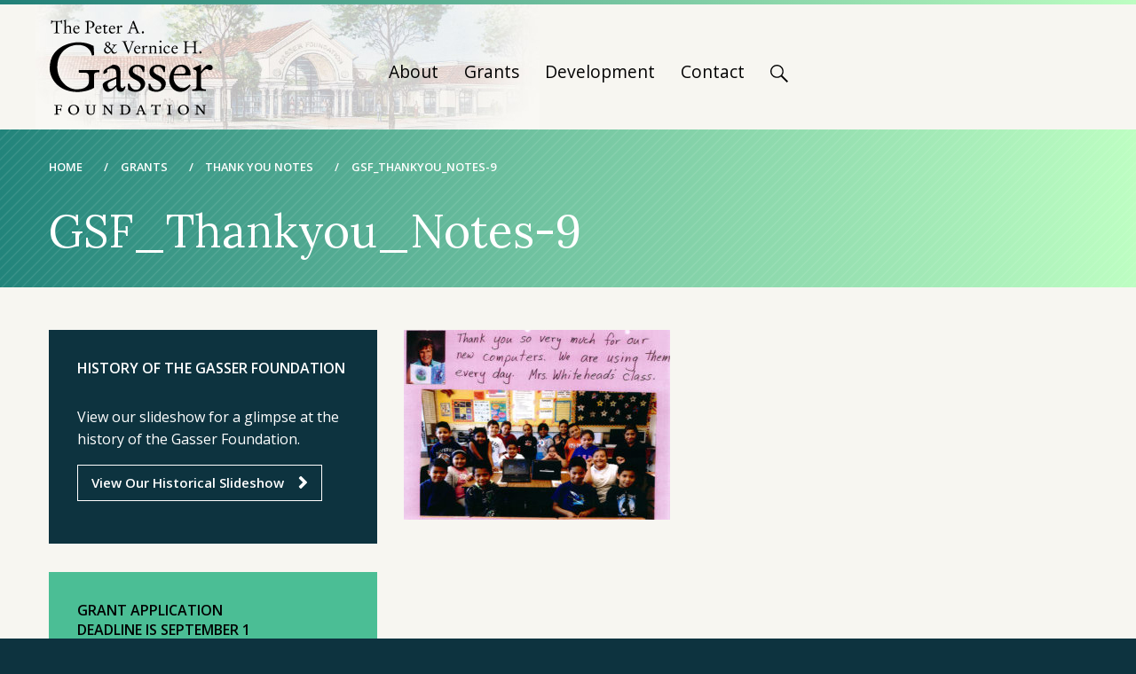

--- FILE ---
content_type: text/html; charset=UTF-8
request_url: https://gasserfoundation.org/grants/thank-you-notes/gsf_thankyou_notes-9-2/
body_size: 5370
content:

<!doctype html>
<html class="no-js" lang="en-US" >
	<head>
		<meta charset="utf-8" />
		<meta name="viewport" content="width=device-width, initial-scale=1.0" />
		<meta name='robots' content='index, follow, max-image-preview:large, max-snippet:-1, max-video-preview:-1' />

	<!-- This site is optimized with the Yoast SEO plugin v19.13 - https://yoast.com/wordpress/plugins/seo/ -->
	<title>GSF_Thankyou_Notes-9 - Peter A. and Vernice H. Gasser Foundation</title>
	<link rel="canonical" href="https://gasserfoundation.org/grants/thank-you-notes/gsf_thankyou_notes-9-2/" />
	<meta property="og:locale" content="en_US" />
	<meta property="og:type" content="article" />
	<meta property="og:title" content="GSF_Thankyou_Notes-9 - Peter A. and Vernice H. Gasser Foundation" />
	<meta property="og:url" content="https://gasserfoundation.org/grants/thank-you-notes/gsf_thankyou_notes-9-2/" />
	<meta property="og:site_name" content="Peter A. and Vernice H. Gasser Foundation" />
	<meta property="og:image" content="https://gasserfoundation.org/grants/thank-you-notes/gsf_thankyou_notes-9-2" />
	<meta property="og:image:width" content="1120" />
	<meta property="og:image:height" content="800" />
	<meta property="og:image:type" content="image/jpeg" />
	<meta name="twitter:card" content="summary_large_image" />
	<script type="application/ld+json" class="yoast-schema-graph">{"@context":"https://schema.org","@graph":[{"@type":"WebPage","@id":"https://gasserfoundation.org/grants/thank-you-notes/gsf_thankyou_notes-9-2/","url":"https://gasserfoundation.org/grants/thank-you-notes/gsf_thankyou_notes-9-2/","name":"GSF_Thankyou_Notes-9 - Peter A. and Vernice H. Gasser Foundation","isPartOf":{"@id":"https://gasserfoundation.org/#website"},"primaryImageOfPage":{"@id":"https://gasserfoundation.org/grants/thank-you-notes/gsf_thankyou_notes-9-2/#primaryimage"},"image":{"@id":"https://gasserfoundation.org/grants/thank-you-notes/gsf_thankyou_notes-9-2/#primaryimage"},"thumbnailUrl":"https://gasserfoundation.org/wp-content/uploads/2017/02/GSF_Thankyou_Notes-9-1.jpg","datePublished":"2017-02-23T22:48:34+00:00","dateModified":"2017-02-23T22:48:34+00:00","breadcrumb":{"@id":"https://gasserfoundation.org/grants/thank-you-notes/gsf_thankyou_notes-9-2/#breadcrumb"},"inLanguage":"en-US","potentialAction":[{"@type":"ReadAction","target":["https://gasserfoundation.org/grants/thank-you-notes/gsf_thankyou_notes-9-2/"]}]},{"@type":"ImageObject","inLanguage":"en-US","@id":"https://gasserfoundation.org/grants/thank-you-notes/gsf_thankyou_notes-9-2/#primaryimage","url":"https://gasserfoundation.org/wp-content/uploads/2017/02/GSF_Thankyou_Notes-9-1.jpg","contentUrl":"https://gasserfoundation.org/wp-content/uploads/2017/02/GSF_Thankyou_Notes-9-1.jpg","width":1120,"height":800},{"@type":"BreadcrumbList","@id":"https://gasserfoundation.org/grants/thank-you-notes/gsf_thankyou_notes-9-2/#breadcrumb","itemListElement":[{"@type":"ListItem","position":1,"name":"Home","item":"https://gasserfoundation.org/"},{"@type":"ListItem","position":2,"name":"Grants","item":"https://gasserfoundation.org/grants/"},{"@type":"ListItem","position":3,"name":"Thank You Notes","item":"https://gasserfoundation.org/grants/thank-you-notes/"},{"@type":"ListItem","position":4,"name":"GSF_Thankyou_Notes-9"}]},{"@type":"WebSite","@id":"https://gasserfoundation.org/#website","url":"https://gasserfoundation.org/","name":"Peter A. and Vernice H. Gasser Foundation","description":"","potentialAction":[{"@type":"SearchAction","target":{"@type":"EntryPoint","urlTemplate":"https://gasserfoundation.org/?s={search_term_string}"},"query-input":"required name=search_term_string"}],"inLanguage":"en-US"}]}</script>
	<!-- / Yoast SEO plugin. -->


<link rel='dns-prefetch' href='//ajax.googleapis.com' />
<link rel='dns-prefetch' href='//s.w.org' />
<link rel='stylesheet' id='wp-block-library-css'  href='https://gasserfoundation.org/wp-includes/css/dist/block-library/style.min.css?ver=5.9.12' type='text/css' media='all' />
<style id='global-styles-inline-css' type='text/css'>
body{--wp--preset--color--black: #000000;--wp--preset--color--cyan-bluish-gray: #abb8c3;--wp--preset--color--white: #ffffff;--wp--preset--color--pale-pink: #f78da7;--wp--preset--color--vivid-red: #cf2e2e;--wp--preset--color--luminous-vivid-orange: #ff6900;--wp--preset--color--luminous-vivid-amber: #fcb900;--wp--preset--color--light-green-cyan: #7bdcb5;--wp--preset--color--vivid-green-cyan: #00d084;--wp--preset--color--pale-cyan-blue: #8ed1fc;--wp--preset--color--vivid-cyan-blue: #0693e3;--wp--preset--color--vivid-purple: #9b51e0;--wp--preset--gradient--vivid-cyan-blue-to-vivid-purple: linear-gradient(135deg,rgba(6,147,227,1) 0%,rgb(155,81,224) 100%);--wp--preset--gradient--light-green-cyan-to-vivid-green-cyan: linear-gradient(135deg,rgb(122,220,180) 0%,rgb(0,208,130) 100%);--wp--preset--gradient--luminous-vivid-amber-to-luminous-vivid-orange: linear-gradient(135deg,rgba(252,185,0,1) 0%,rgba(255,105,0,1) 100%);--wp--preset--gradient--luminous-vivid-orange-to-vivid-red: linear-gradient(135deg,rgba(255,105,0,1) 0%,rgb(207,46,46) 100%);--wp--preset--gradient--very-light-gray-to-cyan-bluish-gray: linear-gradient(135deg,rgb(238,238,238) 0%,rgb(169,184,195) 100%);--wp--preset--gradient--cool-to-warm-spectrum: linear-gradient(135deg,rgb(74,234,220) 0%,rgb(151,120,209) 20%,rgb(207,42,186) 40%,rgb(238,44,130) 60%,rgb(251,105,98) 80%,rgb(254,248,76) 100%);--wp--preset--gradient--blush-light-purple: linear-gradient(135deg,rgb(255,206,236) 0%,rgb(152,150,240) 100%);--wp--preset--gradient--blush-bordeaux: linear-gradient(135deg,rgb(254,205,165) 0%,rgb(254,45,45) 50%,rgb(107,0,62) 100%);--wp--preset--gradient--luminous-dusk: linear-gradient(135deg,rgb(255,203,112) 0%,rgb(199,81,192) 50%,rgb(65,88,208) 100%);--wp--preset--gradient--pale-ocean: linear-gradient(135deg,rgb(255,245,203) 0%,rgb(182,227,212) 50%,rgb(51,167,181) 100%);--wp--preset--gradient--electric-grass: linear-gradient(135deg,rgb(202,248,128) 0%,rgb(113,206,126) 100%);--wp--preset--gradient--midnight: linear-gradient(135deg,rgb(2,3,129) 0%,rgb(40,116,252) 100%);--wp--preset--duotone--dark-grayscale: url('#wp-duotone-dark-grayscale');--wp--preset--duotone--grayscale: url('#wp-duotone-grayscale');--wp--preset--duotone--purple-yellow: url('#wp-duotone-purple-yellow');--wp--preset--duotone--blue-red: url('#wp-duotone-blue-red');--wp--preset--duotone--midnight: url('#wp-duotone-midnight');--wp--preset--duotone--magenta-yellow: url('#wp-duotone-magenta-yellow');--wp--preset--duotone--purple-green: url('#wp-duotone-purple-green');--wp--preset--duotone--blue-orange: url('#wp-duotone-blue-orange');--wp--preset--font-size--small: 13px;--wp--preset--font-size--medium: 20px;--wp--preset--font-size--large: 36px;--wp--preset--font-size--x-large: 42px;}.has-black-color{color: var(--wp--preset--color--black) !important;}.has-cyan-bluish-gray-color{color: var(--wp--preset--color--cyan-bluish-gray) !important;}.has-white-color{color: var(--wp--preset--color--white) !important;}.has-pale-pink-color{color: var(--wp--preset--color--pale-pink) !important;}.has-vivid-red-color{color: var(--wp--preset--color--vivid-red) !important;}.has-luminous-vivid-orange-color{color: var(--wp--preset--color--luminous-vivid-orange) !important;}.has-luminous-vivid-amber-color{color: var(--wp--preset--color--luminous-vivid-amber) !important;}.has-light-green-cyan-color{color: var(--wp--preset--color--light-green-cyan) !important;}.has-vivid-green-cyan-color{color: var(--wp--preset--color--vivid-green-cyan) !important;}.has-pale-cyan-blue-color{color: var(--wp--preset--color--pale-cyan-blue) !important;}.has-vivid-cyan-blue-color{color: var(--wp--preset--color--vivid-cyan-blue) !important;}.has-vivid-purple-color{color: var(--wp--preset--color--vivid-purple) !important;}.has-black-background-color{background-color: var(--wp--preset--color--black) !important;}.has-cyan-bluish-gray-background-color{background-color: var(--wp--preset--color--cyan-bluish-gray) !important;}.has-white-background-color{background-color: var(--wp--preset--color--white) !important;}.has-pale-pink-background-color{background-color: var(--wp--preset--color--pale-pink) !important;}.has-vivid-red-background-color{background-color: var(--wp--preset--color--vivid-red) !important;}.has-luminous-vivid-orange-background-color{background-color: var(--wp--preset--color--luminous-vivid-orange) !important;}.has-luminous-vivid-amber-background-color{background-color: var(--wp--preset--color--luminous-vivid-amber) !important;}.has-light-green-cyan-background-color{background-color: var(--wp--preset--color--light-green-cyan) !important;}.has-vivid-green-cyan-background-color{background-color: var(--wp--preset--color--vivid-green-cyan) !important;}.has-pale-cyan-blue-background-color{background-color: var(--wp--preset--color--pale-cyan-blue) !important;}.has-vivid-cyan-blue-background-color{background-color: var(--wp--preset--color--vivid-cyan-blue) !important;}.has-vivid-purple-background-color{background-color: var(--wp--preset--color--vivid-purple) !important;}.has-black-border-color{border-color: var(--wp--preset--color--black) !important;}.has-cyan-bluish-gray-border-color{border-color: var(--wp--preset--color--cyan-bluish-gray) !important;}.has-white-border-color{border-color: var(--wp--preset--color--white) !important;}.has-pale-pink-border-color{border-color: var(--wp--preset--color--pale-pink) !important;}.has-vivid-red-border-color{border-color: var(--wp--preset--color--vivid-red) !important;}.has-luminous-vivid-orange-border-color{border-color: var(--wp--preset--color--luminous-vivid-orange) !important;}.has-luminous-vivid-amber-border-color{border-color: var(--wp--preset--color--luminous-vivid-amber) !important;}.has-light-green-cyan-border-color{border-color: var(--wp--preset--color--light-green-cyan) !important;}.has-vivid-green-cyan-border-color{border-color: var(--wp--preset--color--vivid-green-cyan) !important;}.has-pale-cyan-blue-border-color{border-color: var(--wp--preset--color--pale-cyan-blue) !important;}.has-vivid-cyan-blue-border-color{border-color: var(--wp--preset--color--vivid-cyan-blue) !important;}.has-vivid-purple-border-color{border-color: var(--wp--preset--color--vivid-purple) !important;}.has-vivid-cyan-blue-to-vivid-purple-gradient-background{background: var(--wp--preset--gradient--vivid-cyan-blue-to-vivid-purple) !important;}.has-light-green-cyan-to-vivid-green-cyan-gradient-background{background: var(--wp--preset--gradient--light-green-cyan-to-vivid-green-cyan) !important;}.has-luminous-vivid-amber-to-luminous-vivid-orange-gradient-background{background: var(--wp--preset--gradient--luminous-vivid-amber-to-luminous-vivid-orange) !important;}.has-luminous-vivid-orange-to-vivid-red-gradient-background{background: var(--wp--preset--gradient--luminous-vivid-orange-to-vivid-red) !important;}.has-very-light-gray-to-cyan-bluish-gray-gradient-background{background: var(--wp--preset--gradient--very-light-gray-to-cyan-bluish-gray) !important;}.has-cool-to-warm-spectrum-gradient-background{background: var(--wp--preset--gradient--cool-to-warm-spectrum) !important;}.has-blush-light-purple-gradient-background{background: var(--wp--preset--gradient--blush-light-purple) !important;}.has-blush-bordeaux-gradient-background{background: var(--wp--preset--gradient--blush-bordeaux) !important;}.has-luminous-dusk-gradient-background{background: var(--wp--preset--gradient--luminous-dusk) !important;}.has-pale-ocean-gradient-background{background: var(--wp--preset--gradient--pale-ocean) !important;}.has-electric-grass-gradient-background{background: var(--wp--preset--gradient--electric-grass) !important;}.has-midnight-gradient-background{background: var(--wp--preset--gradient--midnight) !important;}.has-small-font-size{font-size: var(--wp--preset--font-size--small) !important;}.has-medium-font-size{font-size: var(--wp--preset--font-size--medium) !important;}.has-large-font-size{font-size: var(--wp--preset--font-size--large) !important;}.has-x-large-font-size{font-size: var(--wp--preset--font-size--x-large) !important;}
</style>
<link rel='stylesheet' id='contact-form-7-css'  href='https://gasserfoundation.org/wp-content/plugins/contact-form-7/includes/css/styles.css?ver=5.6.4' type='text/css' media='all' />
<style id='contact-form-7-inline-css' type='text/css'>
.wpcf7 .wpcf7-recaptcha iframe {margin-bottom: 0;}.wpcf7 .wpcf7-recaptcha[data-align="center"] > div {margin: 0 auto;}.wpcf7 .wpcf7-recaptcha[data-align="right"] > div {margin: 0 0 0 auto;}
</style>
<link rel='stylesheet' id='wpcf7-redirect-script-frontend-css'  href='https://gasserfoundation.org/wp-content/plugins/wpcf7-redirect/build/assets/frontend-script.css?ver=2c532d7e2be36f6af233' type='text/css' media='all' />
<link rel='stylesheet' id='main-stylesheet-css'  href='https://gasserfoundation.org/wp-content/themes/gasserfoundation/assets/stylesheets/foundation.css?ver=2.3.0' type='text/css' media='all' />
<link rel='stylesheet' id='ecae-frontend-css'  href='https://gasserfoundation.org/wp-content/plugins/easy-custom-auto-excerpt/assets/style-frontend.css?ver=2.5.0' type='text/css' media='all' />
<link rel='stylesheet' id='ecae-buttonskin-none-css'  href='https://gasserfoundation.org/wp-content/plugins/easy-custom-auto-excerpt/buttons/ecae-buttonskin-none.css?ver=2.5.0' type='text/css' media='all' />
<script type='text/javascript' src='//ajax.googleapis.com/ajax/libs/jquery/2.1.0/jquery.min.js?ver=2.1.0' id='jquery-js'></script>
<link rel="https://api.w.org/" href="https://gasserfoundation.org/wp-json/" /><link rel="alternate" type="application/json" href="https://gasserfoundation.org/wp-json/wp/v2/media/495" /><link rel="alternate" type="application/json+oembed" href="https://gasserfoundation.org/wp-json/oembed/1.0/embed?url=https%3A%2F%2Fgasserfoundation.org%2Fgrants%2Fthank-you-notes%2Fgsf_thankyou_notes-9-2%2F" />
<link rel="alternate" type="text/xml+oembed" href="https://gasserfoundation.org/wp-json/oembed/1.0/embed?url=https%3A%2F%2Fgasserfoundation.org%2Fgrants%2Fthank-you-notes%2Fgsf_thankyou_notes-9-2%2F&#038;format=xml" />
<script type="text/javascript">
(function(url){
	if(/(?:Chrome\/26\.0\.1410\.63 Safari\/537\.31|WordfenceTestMonBot)/.test(navigator.userAgent)){ return; }
	var addEvent = function(evt, handler) {
		if (window.addEventListener) {
			document.addEventListener(evt, handler, false);
		} else if (window.attachEvent) {
			document.attachEvent('on' + evt, handler);
		}
	};
	var removeEvent = function(evt, handler) {
		if (window.removeEventListener) {
			document.removeEventListener(evt, handler, false);
		} else if (window.detachEvent) {
			document.detachEvent('on' + evt, handler);
		}
	};
	var evts = 'contextmenu dblclick drag dragend dragenter dragleave dragover dragstart drop keydown keypress keyup mousedown mousemove mouseout mouseover mouseup mousewheel scroll'.split(' ');
	var logHuman = function() {
		if (window.wfLogHumanRan) { return; }
		window.wfLogHumanRan = true;
		var wfscr = document.createElement('script');
		wfscr.type = 'text/javascript';
		wfscr.async = true;
		wfscr.src = url + '&r=' + Math.random();
		(document.getElementsByTagName('head')[0]||document.getElementsByTagName('body')[0]).appendChild(wfscr);
		for (var i = 0; i < evts.length; i++) {
			removeEvent(evts[i], logHuman);
		}
	};
	for (var i = 0; i < evts.length; i++) {
		addEvent(evts[i], logHuman);
	}
})('//gasserfoundation.org/?wordfence_lh=1&hid=AF334E973E9D0ADAA218D8B86F8B0BF8');
</script>		<style type="text/css" id="wp-custom-css">
			.wpcf7awc-msg{
	display: none;
}		</style>
				<link href='https://fonts.googleapis.com/css?family=Open+Sans:400,600,700' rel='stylesheet' type='text/css'>
		<link href='https://fonts.googleapis.com/css?family=Lora:400,700' rel='stylesheet' type='text/css'>
		<script src="https://gasserfoundation.org/wp-content/themes/gasserfoundation/assets/javascript/jquery.bxslider.min.js"></script>
		<link href="https://gasserfoundation.org/wp-content/themes/gasserfoundation/assets/stylesheets/jquery.bxslider.css" rel="stylesheet" />
<link href="https://gasserfoundation.org/wp-content/themes/gasserfoundation/style.css" rel="stylesheet" />
	</head>
	<body data-rsssl=1 class="attachment attachment-template-default attachmentid-495 attachment-jpeg offcanvas">

	  <div class="gradient-border header"></div>
		<div id="site-header-bg">
			<header id="site-header" class="clearfix" role="banner">
				<div id="site-logo" class="column small-4 small-centered large-2 large-uncentered">
					<a href="/" rel="home">
						<img src="https://gasserfoundation.org/wp-content/themes/gasserfoundation/assets/images/gasser-foundation-logo.svg" /></a>
				</div>
				<div class="title-bar column small-6 small-centered" data-responsive-toggle="primary-nav" data-hide-for="large">
				  <div class="title-bar-title" data-toggle>
				  	<button class="menu-icon" type="button"></button>
				  	Menu
				  </div>
				</div>
				<nav id="primary-nav" class="column large-8" role="navigation">
<ul id="menu-main-menu" class="dropdown menu" data-dropdown-menu>
					<li id="menu-item-262" class="menu-item menu-item-type-post_type menu-item-object-page menu-item-has-children menu-item-262"><a href="https://gasserfoundation.org/about/">About</a>
<ul class="sub-menu">
	<li id="menu-item-265" class="menu-item menu-item-type-post_type menu-item-object-page menu-item-265"><a href="https://gasserfoundation.org/about/who-we-are/">Who We Are</a></li>
	<li id="menu-item-264" class="menu-item menu-item-type-post_type menu-item-object-page menu-item-264"><a href="https://gasserfoundation.org/about/history/">History</a></li>
	<li id="menu-item-263" class="menu-item menu-item-type-post_type menu-item-object-page menu-item-263"><a href="https://gasserfoundation.org/about/environmental-responsibility/">Environmental Responsibility</a></li>
	<li id="menu-item-276" class="menu-item menu-item-type-post_type menu-item-object-page menu-item-276"><a href="https://gasserfoundation.org/about/news/">News</a></li>
</ul>
</li>
<li id="menu-item-268" class="menu-item menu-item-type-post_type menu-item-object-page menu-item-has-children menu-item-268"><a href="https://gasserfoundation.org/grants/">Grants</a>
<ul class="sub-menu">
	<li id="menu-item-275" class="menu-item menu-item-type-post_type menu-item-object-page menu-item-275"><a href="https://gasserfoundation.org/grants/mission-investing/">Mission Investing</a></li>
	<li id="menu-item-271" class="menu-item menu-item-type-post_type menu-item-object-page menu-item-271"><a href="https://gasserfoundation.org/grants/grants-overview/">Grants Overview</a></li>
	<li id="menu-item-269" class="menu-item menu-item-type-post_type menu-item-object-page menu-item-269"><a href="https://gasserfoundation.org/grants/capital-campaign-grants/">Capital Campaign Grants</a></li>
	<li id="menu-item-270" class="menu-item menu-item-type-post_type menu-item-object-page menu-item-270"><a href="https://gasserfoundation.org/grants/grants-by-invitation/">Grants by Invitation</a></li>
	<li id="menu-item-274" class="menu-item menu-item-type-post_type menu-item-object-page menu-item-274"><a href="https://gasserfoundation.org/grants/scholarship-teacher-stipends/">Scholarships / Teacher Stipends</a></li>
	<li id="menu-item-273" class="menu-item menu-item-type-post_type menu-item-object-page menu-item-273"><a href="https://gasserfoundation.org/grants/initiatives/">Initiatives</a></li>
	<li id="menu-item-272" class="menu-item menu-item-type-post_type menu-item-object-page menu-item-272"><a href="https://gasserfoundation.org/grants/how-to-apply/">How to Apply</a></li>
	<li id="menu-item-490" class="menu-item menu-item-type-post_type menu-item-object-page menu-item-490"><a href="https://gasserfoundation.org/grants/thank-you-notes/">Thank You Notes</a></li>
</ul>
</li>
<li id="menu-item-267" class="menu-item menu-item-type-post_type menu-item-object-page menu-item-267"><a href="https://gasserfoundation.org/development/">Development</a></li>
<li id="menu-item-266" class="menu-item menu-item-type-post_type menu-item-object-page menu-item-266"><a href="https://gasserfoundation.org/contact/">Contact</a></li>
<li class="search-icon"><a href="#"><img src="https://gasserfoundation.org/wp-content/themes/gasserfoundation/assets/images/search.svg" /></a>
								<div id="search" class="search-field hidden collapse">
									
<form role="search" method="get" id="searchform" action="https://gasserfoundation.org/">
<input type="text" value="" name="s" id="s"  placeholder="Search the Site" />        
<input type="submit" id="searchsubmit"
            value="Search" />
    
</form>								</div>
								</li></ul>
				</nav>
			</header>
		</div><!-- #site-header -->

<div id="page-header-bg">
  <div class="background-overlay">
    <section id="page-header">
      <div class="column">
        <div id="breadcrumbs">
          <p id="breadcrumbs"><span><span><a href="https://gasserfoundation.org/">Home</a></span> / <span><a href="https://gasserfoundation.org/grants/">Grants</a></span> / <span><a href="https://gasserfoundation.org/grants/thank-you-notes/">Thank You Notes</a></span> / <span class="breadcrumb_last" aria-current="page">GSF_Thankyou_Notes-9</span></span></p>        </div>
        <div id="page-title">
          <h1>GSF_Thankyou_Notes-9</h1>
        </div>
      </div>
    </section>
  </div>
</div><!-- #page-header-->

<div id="page-content-bg">
  <section id="page-content-sidebar" role="main">

    <article class="columns large-7 large-push-4 post-495 attachment type-attachment status-inherit hentry wp-sticky" id="main-content">
       <div class="entry-content">

           <p class="attachment"><a href='https://gasserfoundation.org/wp-content/uploads/2017/02/GSF_Thankyou_Notes-9-1.jpg'><img src="https://gasserfoundation.org/wp-content/uploads/2017/02/GSF_Thankyou_Notes-9-1-300x214.jpg" class="size-medium" /></a></p>
		

       </div>
       <footer>
                      <p></p>
       </footer>
  </article><!--.main-content-->
 
 <aside id="sidebar" class="columns large-offset-1 large-4 large-pull-8">
		
	<article class="row about-menu widget slideshow-historical">
		<h6>History of the Gasser Foundation</h6>
		<p>View our slideshow for a glimpse at the history of the Gasser Foundation.</p>
		<a class="button hollow white" href="https://gasserfoundation.org/about/history/#historical-slideshow">View Our Historical Slideshow</a>
	</article>

	<article id="grant-deadline" class="row widget">
		<h6>Grant Application<br /> Deadline is September 1</h6>
		<p>Applications for an invitation to apply for a grant are by letter to the Foundation stating the dollar amount to be applied for and the purpose. The letter should be into the Foundation by <strong>September 1</strong> of each year.</p>
		<a class="button hollow white" href="https://gasserfoundation.org/grants/how-to-apply/">More on Applying</a>
	</article>
	
</aside>
  </section> <!-- #page-content-sidebar -->
</div>


 

<div class="gradient-border footer"></div>
<footer id="site-footer">
	<div id="footer-left" class="column large-8">
		<div id="contact-info">
			<div itemscope itemtype="http://schema.org/Organization">
			  <strong itemprop="name">Peter A. &amp; Vernice H. Gasser Foundation</strong><br />
			  <div itemprop="address" itemscope itemtype="http://schema.org/PostalAddress">
			    <span itemprop="streetAddress">433 Soscol Avenue, Suite A-120</span>, 
			    <span itemprop="addressLocality">Napa, CA</span> 
			    <span itemprop="postalCode">94559</a><br />
			    	Office Phone <span itemprop="telephone">(707) 255-1646</span>
			  </div>
			</div>
		</div>
		<div id="copyright">
			&copy; 2025 Peter A. and Vernice H. Gasser Foundation. All rights reserved. Site by <a href="http://www.designthis.com" target="_blank">designthis!</a>
		</div>
	</div>
	<div id="footer-right" class="column large-2">
		<img src="https://gasserfoundation.org/wp-content/themes/gasserfoundation/assets/images/green-business.jpg" />
	</div>
</footer>

<script>
  (function(i,s,o,g,r,a,m){i['GoogleAnalyticsObject']=r;i[r]=i[r]||function(){
  (i[r].q=i[r].q||[]).push(arguments)},i[r].l=1*new Date();a=s.createElement(o),
  m=s.getElementsByTagName(o)[0];a.async=1;a.src=g;m.parentNode.insertBefore(a,m)
  })(window,document,'script','//www.google-analytics.com/analytics.js','ga');

  ga('create', 'UA-45371810-20', 'auto');
  ga('send', 'pageview');

</script>
<script type='text/javascript' src='https://gasserfoundation.org/wp-content/plugins/contact-form-7/includes/swv/js/index.js?ver=5.6.4' id='swv-js'></script>
<script type='text/javascript' id='contact-form-7-js-extra'>
/* <![CDATA[ */
var wpcf7 = {"api":{"root":"https:\/\/gasserfoundation.org\/wp-json\/","namespace":"contact-form-7\/v1"}};
/* ]]> */
</script>
<script type='text/javascript' src='https://gasserfoundation.org/wp-content/plugins/contact-form-7/includes/js/index.js?ver=5.6.4' id='contact-form-7-js'></script>
<script type='text/javascript' id='wpcf7-redirect-script-js-extra'>
/* <![CDATA[ */
var wpcf7r = {"ajax_url":"https:\/\/gasserfoundation.org\/wp-admin\/admin-ajax.php"};
/* ]]> */
</script>
<script type='text/javascript' src='https://gasserfoundation.org/wp-content/plugins/wpcf7-redirect/build/assets/frontend-script.js?ver=2c532d7e2be36f6af233' id='wpcf7-redirect-script-js'></script>
<script type='text/javascript' src='https://gasserfoundation.org/wp-content/plugins/aims-textarea-wordcount-withwithout-space-for-contact-form-7/js/wpcf7awc.js?ver=1.1' id='wpcf7awc-js'></script>
<script type='text/javascript' src='https://gasserfoundation.org/wp-content/themes/gasserfoundation/assets/javascript/foundation.js?ver=2.3.0' id='foundation-js'></script>
</body>
</html>


--- FILE ---
content_type: text/css
request_url: https://gasserfoundation.org/wp-content/themes/gasserfoundation/style.css
body_size: 2475
content:
/*
Theme Name:         Gasser Foundation
Theme URI:          http://gasserfoundation.org/
Description:        Custom theme for the Gasser Foundation, based on FoundationPress.
Version:            1.0.0
Author:             designthis!
Author URI:         http://www.designthis.com
Base Theme URI:     https://github.com/olefredrik/FoundationPress
Base Author:        Ole Fredrik Lie
Base Author URI:    http://olefredrik.com/

License:            MIT License
License URI:        http://www.opensource.org/licenses/mit-license.php
*/

/* ----------------------------------------------------------------------------

  Unfortunately WordPress will require a style.css file
  located in the theme's root folder for stuff to work.

  However, we will not be using vanilla CSS. We're using Sass.

  Sass is a superset of CSS that adds in amazing features
  such as variables, nested selectors and loops. It's also
  the easiest way to customize Foundation.

  All Sass files are located in the /assets/scss folder.
  Please note that none of your scss files will be compiled to /stylesheets/foundation.css before you run
  'npm run watch' or 'npm run build'.

  Please read the README.md file before getting started. More info on how
  to use Sass with Foundation can be found here:
  http://foundation.zurb.com/docs/sass.html

  If you for some reason would like to write plain css instead of using Sass,
  you could just enqueue this file (style.css) to the header and add your styles in this file

---------------------------------------------------------------------------- */

#site-footer .footer-right{text-align:center;margin-bottom:15px;}

@media screen and (min-width: 67.5em) {#site-footer .footer-right {text-align:right;}}
#site-footer .footer-right img {
width:6.6rem;
height:auto;
}

.alignleft {
margin: 0 30px 15px 0;
float:left;
}

.alignright {
margin:0 0 15px 30px;
float:right;
}

.aligncenter {
margin:0 0 30px;
text-align:center;
}

#main-content .entry-content ul {
margin-top: -15px;
    margin-bottom: 30px;
}

#page-content-bg #page-content-sidebar #main-content .entry-content h2, #page-content-bg #page-content-noside #main-content .entry-content h2 {
clear:both;
}

#page-content-bg #page-content-sidebar #main-content .entry-content p, #page-content-bg #page-content-noside #main-content .entry-content p {
margin-bottom:30px;
}

time.updated {
margin-bottom:30px;
display:block;
font-size:16px;
line-height:18px;
color:#808080;
}

.post-title-area .entry-title {
line-height:48px;
font-size:40px;
color:#4BBE95;
    font-family: "Lora", "Times New Roman", serif;
font-weight:bold;
}
.post-title-area .entry-title a{
color:#4BBE95;
line-height:48px;
font-size:40px;
}
.post-title-area .entry-title a:hover {
color:#000;
}

body {
font-family:"Open Sans", Helvetica, Arial, sans-serif;
}


/* Slideshow */
.slideshow-wrap .bx-wrapper .bx-viewport {
left:0;
border:none;
    -moz-box-shadow: none;
    -webkit-box-shadow: none;
    box-shadow: none;
background:none;
}

.slideshow-wrap {
padding:40px 0;
margin-bottom:60px;
}

.slideshow-wrap .bx-wrapper .bx-prev {
left:32px;
}

.slideshow-wrap .bx-wrapper .bx-next {
right:32px;
}

.slideshow-wrap .bx-wrapper img {
margin:0 auto;
}

.slideshow {
margin:0;
}

.slideshow-wrap .bx-wrapper .bx-caption {
top:100%;
}

.slideshow-wrap  .bx-wrapper .bx-caption {
position:relative;
}

#page-content-bg #page-content-sidebar #sidebar .about-menu, #page-content-bg #page-content-noside #sidebar .about-menu {
    padding: 2rem;
    background: #0d333f;
}

.about-menu .button.hollow:hover, .about-menu  .button.hollow:focus {
color: #0d333f;
}

.about-menu p, .about-menu h6 {
color:#fff;
}

.slideshow-historical h6{
margin-bottom:2rem;
}
@media screen and (min-width: 67.5em) {
#site-header-bg #site-header #primary-nav li {
width: auto;
    width: initial;
}}

.board-members .large-4:last-child {float:left;}
.board-members .large-4 p {min-height:75px;margin:0 0 10px !important;}

/* Begin condensing update 2016-12-06 */

#home-feature {
    width: 100%;
    height: auto;
    position: relative;
    z-index: 1;
    display: block;
    background-color: rgb(126, 211, 172);
}

@media screen and (min-width: 500px) {
#home-feature .tagline {
    position: relative;
    max-width: 830px;
    top: 50%;
    -webkit-transform: translateY(-50%);
    -ms-transform: translateY(-50%);
    transform: translateY(-50%);
    font-family: "Open Sans", sans-serif;
    font-weight: 600;
    font-size: 32px;
    color: #ffffff;
}}

@media screen and (min-width: 740px) {
#home-feature .tagline {
    position: relative;
    max-width: 830px;
    top: 50%;
    -webkit-transform: translateY(-50%);
    -ms-transform: translateY(-50%);
    transform: translateY(-50%);
    font-family: "Open Sans", sans-serif;
    font-weight: 600;
    font-size: 48px;
    color: #ffffff;
}}

@media screen and (min-width: 1000px) {
#home-feature .tagline {
    position: relative;
    max-width: 830px;
    top: 50%;
    -webkit-transform: translateY(-50%);
    -ms-transform: translateY(-50%);
    transform: translateY(-50%);
    font-family: "Open Sans", sans-serif;
    font-weight: 600;
    font-size: 4rem;
    color: #ffffff;
}}


#home-mission-bg #home-mission {
    max-width: 75rem;
    margin-left: auto;
    margin-right: auto;
    padding: 3.3rem 0;
    text-align: center;
}

#home-mission-bg #home-mission p {
    color: #ffffff;
    font-family: "Lora", serif;
    font-weight: 400;
    font-size: 1.5rem;
    margin: 0 auto 1.5rem auto;
}

#home-mission-bg #home-mission h3 {
    color: #4BBE95;
    font-weight: 600;
    font-size: 1rem;
    text-transform: uppercase;
    margin-bottom: 1.1rem;
}

#home-split {
    height: auto;
}

#home-split-bg #home-split #home-split-left article header h3 {
    color: #0d333f;
    font-weight: 600;
    font-size: 1rem;
    text-transform: uppercase;
    margin-bottom: 1rem;
}

#home-split-bg #home-split #home-split-left article header h4 {
    font-size: 1.5rem;
}

#home-split-bg #home-split #home-split-left article #home-content {
    margin-bottom: 2rem;
}

#home-split-bg #home-split #home-split-left {
    padding: 2rem 0;
    background: #ffffff;
}

#home-grant-bg #home-grant p {
    font-family: "Lora", serif;
    font-weight: 400;
    color: #ffffff;
    font-size: 1rem;
    margin: 0 auto 2rem auto;
}

#home-grant-bg #home-grant {
    text-align: center;
    padding: 3rem 0;
    max-width: 75rem;
    margin-left: auto;
    margin-right: auto;
}

#home-grant-bg #home-grant p {
    font-size: 1.5rem;
}

#home-grant-bg #home-grant {
    text-align: center;
    padding: 1rem 0 3rem 0;
    max-width: 75rem;
    margin-left: auto;
    margin-right: auto;
}

#home-feature .bxslider li img {
    display: block;
    margin-left: auto;
    margin-right: auto;
    width: auto;
}

.food-corral {
background:#f1ede7;
max-width:100%;
width:100%;
}

.food-corral .large-12 {
text-align:center;
padding:10px 15px;
}

.food-corral img.food-corral-logo {
display:inline-block;
padding:0 15px;
}

.food-corral .button.hollow.fc-facebook {
display:inline-block;
background:url(http://gasserfoundation.org/wp-content/uploads/2016/01/GSF_FoodCorral_FacebokLink.png) 10px 11px no-repeat;
padding-left:40px;
}

.food-corral .button.hollow.fc-facebook:hover {
background-color:#10333f;
background-position:10px -69px;
}

@media screen and (max-width:505px){
.food-corral img.food-corral-logo {padding-bottom:15px;}
}

.image-gallery a {
border:1px solid #dedede;
}


/* 03. 29. 2018 */

@media screen and (min-width: 67.5em) {
	#site-header-bg #site-header #primary-nav li a {
		font-size: 1.2rem; 
	}
}

/* Style the buttons that are used to open and close the accordion panel */
.collapsing.accordion {
    background-color: #eee;
    color: #444;
    cursor: pointer;
    padding: 18px;
    width: 100%;
    text-align: left;
    border: none;
    outline: none;
    transition: 0.4s;
}

/* Add a background color to the button if it is clicked on (add the .active class with JS), and when you move the mouse over it (hover) */
.collapsing.accordion.active, .collapsing.accordion:hover {
    background-color: #ccc;
}

/* Style the accordion panel. Note: hidden by default */
.collapsing.panel {
    padding: 0 18px;
    background-color: white;
    display: none;
    overflow: hidden;
}

#page-header-bg #page-header {
	padding: 2rem 4rem 1.75rem 0; 
}

.bx-viewport {
	max-height: 450px; 
}

#home-split-bg #home-split #home-split-right {
	background: #fff; 
}

#home-split-bg #home-split #home-split-right aside img {
	max-width: 250px; 
}

#home-split-bg {
	background: #fff; 
}

.large-12.columns.teacherstipend {
	padding-left:0px;
	padding-right:0px;
}

.large-12.columns.teacherstipend p {
	display: block;
	margin: 0;
	font-size: 0.875rem;
	font-weight: normal;
	line-height: 1.8;
	color: #000000;
	margin-bottom:0px !important;
}

.large-12.columns.teacherstipend.captcha {
	margin-top: 10px; 
	padding-right: 0.9375rem;
	padding-left: 0.9375rem;
}

@media only screen and (max-width:330px) {
	.large-12.columns.teacherstipend.captcha {
		padding: 0px;
		width: 100%;
		overflow: hidden;
	}
}

.large-12.columns.teacherstipend input[type="submit"]{
	color: #fff;
	background: #0d333f;
	display: block;
	width: 100px; 
	font-family: "Open Sans", Helvetica, Arial, sans-serif; 
	text-transform: uppercase; 
	font-size: 15px; 
	border: none; 
	margin-left: 0.9375rem;
	margin-right: 0.9375rem;
	padding: 10px; 
	font-weight: 600;
	display: relative;
	margin-top: 0px; 
}

.large-12.columns.teacherstipend input[type="submit"]:hover {
	background: #4BBE95;
}

.wpcf7.wpcf7-recaptcha {
	position: relative;
	margin-left: 0.9375rem;
	margin-right: 0.9375rem;
}

.page-id-599 #grant-deadline, .page-id-602 #grant-deadline {
	display: none;
}

.row.food-corral {
	display: none;
}

.wpcf7-form-control-wrap {
	display: block;
}

span.wpcf7-not-valid-tip {
	position: absolute;
	bottom: -25px; 
	left:0;
}

--- FILE ---
content_type: image/svg+xml
request_url: https://gasserfoundation.org/wp-content/themes/gasserfoundation/assets/images/texture.svg
body_size: 296
content:
<?xml version="1.0" encoding="utf-8"?>
<!-- Generator: Adobe Illustrator 14.0.0, SVG Export Plug-In . SVG Version: 6.00 Build 43363)  -->
<!DOCTYPE svg PUBLIC "-//W3C//DTD SVG 1.1//EN" "http://www.w3.org/Graphics/SVG/1.1/DTD/svg11.dtd">
<svg version="1.1" id="Layer_1" xmlns="http://www.w3.org/2000/svg" xmlns:xlink="http://www.w3.org/1999/xlink" x="0px" y="0px"
	 width="30px" height="30px" viewBox="0 0 30 30" enable-background="new 0 0 30 30" xml:space="preserve">
<line fill="none" stroke="#ffffff" stroke-opacity="0.1" x1="31.406" y1="-1.438" x2="-10.219" y2="40.188"/>
<line fill="none" stroke="#ffffff" stroke-opacity="0.1" x1="35.01" y1="10.031" x2="11.219" y2="33.826"/>
<line fill="none" stroke="#ffffff" stroke-opacity="0.1" x1="16.037" y1="-1" x2="-7.894" y2="22.932"/>
<line fill="none" stroke="#ffffff" stroke-opacity="0.1" x1="28.031" y1="32.117" x2="32.266" y2="27.883"/>
<line fill="none" stroke="#ffffff" stroke-opacity="0.1" x1="-1.969" y1="2.031" x2="1.36" y2="-1.297"/>
<line fill="none" stroke="#ffffff" stroke-opacity="0.1" x1="17.359" y1="-9.409" x2="-6.572" y2="14.522"/>
<line fill="none" stroke="#ffffff" stroke-opacity="0.1" x1="37.493" y1="15.522" x2="13.562" y2="39.454"/>
<line fill="none" stroke="#ffffff" stroke-opacity="0.1" x1="36.838" y1="1.162" x2="1.375" y2="36.625"/>
<line fill="none" stroke="#ffffff" stroke-opacity="0.1" x1="24.766" y1="-1.793" x2="-2.327" y2="25.301"/>
</svg>


--- FILE ---
content_type: text/javascript
request_url: https://gasserfoundation.org/wp-content/plugins/aims-textarea-wordcount-withwithout-space-for-contact-form-7/js/wpcf7awc.js?ver=1.1
body_size: 261
content:
// wpcf7awc v1.1

function wpcf7awc_count( field, counter, sp) {
	var htm = field.val();
	var space = sp;
	if ( htm == '' ) {
		counter.val('0');
		return;
	} // else

	// Add extra code 
	var regex = /\s+/gi;

	// if checked without space then value is true
	if(space == 'true') {
		var words = htm.trim().replace(regex, ' ').split(' ');
	} else {
		var words = htm.split(' ');	
	}
	// end extra code

	var num = words.length;
	var mx = field.data('maxawc');
	if(num > mx) {
		words = words.slice(0,mx);
		htm = '';
		for(w in words) {
			htm += words[w] + ' ';
		}
		field.val(htm);
		counter.val(mx);
	} else {
		if(space == 'true') {
			counter.val(htm.trim().replace(regex, ' ').split(' ').length);
		} else {
			counter.val(htm.split(' ').length);
		}
  	}
}

jQuery(function($) {
	$('form.wpcf7-form textarea[data-maxawc]').each(function() {
		var nam = $(this).attr('name');
		var space = $(this).attr('without-space');
		console.log(space);
		$(this).addClass('found').bind('input',function() {
			wpcf7awc_count($(this),$('#wcount_'+nam),space);
		}).trigger('input');
	});
});

--- FILE ---
content_type: image/svg+xml
request_url: https://gasserfoundation.org/wp-content/themes/gasserfoundation/assets/images/gasser-foundation-logo.svg
body_size: 8670
content:
<?xml version="1.0" encoding="utf-8"?>
<!-- Generator: Adobe Illustrator 14.0.0, SVG Export Plug-In . SVG Version: 6.00 Build 43363)  -->
<!DOCTYPE svg PUBLIC "-//W3C//DTD SVG 1.1//EN" "http://www.w3.org/Graphics/SVG/1.1/DTD/svg11.dtd">
<svg version="1.1" id="Layer_1" xmlns="http://www.w3.org/2000/svg" xmlns:xlink="http://www.w3.org/1999/xlink" x="0px" y="0px"
	 width="300px" height="175.992px" viewBox="0 0 300 175.992" enable-background="new 0 0 300 175.992" xml:space="preserve">
<g>
	<g>
		<path d="M81.482,126.323c-9.595,5.973-24.176,7.719-29.906,7.719C15.823,134.042,0,109.377,0,90.438
			C0,50.07,38.49,42.601,52.825,42.601c11.593,0,20.305,2.98,27.789,6.842c0.243,1,0.869,10.843,0.869,16.328
			c0,0.744-1.998,1.117-2.622,1.117c-0.746,0-1.37,0-1.487-0.498c-1.62-9.471-9.226-18.936-25.67-18.936
			c-14.698,0-37.753,10.842-37.753,40.742c0,21.803,16.322,40.988,35.76,40.988c14.707,0,22.301-6.482,22.301-14.072v-8.602
			c0-6.23-3.238-8.102-8.474-8.102H54.32c-0.625,0-0.87-0.742-0.87-1.99c0-1.617,0.119-2.867,1.242-2.867h36.005
			c0.873,0,0.745,1.002,0.745,1.623c0,1.244-0.247,2.736-0.876,2.736h-1.489c-5.986,0-7.595,0.746-7.595,7.229V126.323z"/>
		<path d="M122.502,101.348c0-5.941-0.756-10.467-8.636-10.467c-2.91,0-8.311,0.855-8.311,3.986c0,0.756,0.213,1.832,0.532,2.48
			l-6.797,3.885c-0.322-0.861-0.651-1.939-0.651-3.232c0-3.453,3.453-6.154,5.726-7.445l9.709-5.625
			c1.301-0.75,1.839-1.07,2.276-1.07c8.953,0,13.597,4.314,13.597,13.166v22.883c0,2.273,0,6.803,3.448,6.803
			c2.063,0,2.495-0.863,3.887-3.131l2.055,0.756c-1.295,5.186-3.995,9.393-8.636,9.393c-7.34,0-8.088-6.803-7.99-9.498
			c-4.098,4.209-9.501,9.498-15.857,9.498c-6.262,0-9.504-8.098-9.504-12.955c0-1.832,2.048-5.287,11.007-8.74l14.145-5.508V101.348
			z M122.391,109.549l-10.688,4.861c-1.509,0.645-5.397,2.691-5.397,5.498c0,2.916,1.409,8.428,4.967,8.428
			c3.783,0,7.452-3.777,10.144-6.373l0.974-0.973V109.549z"/>
		<path d="M173.676,97.241h-2.697c-1.301-4.746-3.781-9.823-9.502-9.823c-4.959,0-8.85,2.372-8.85,7.45
			c0,4.213,5.727,6.799,11.336,9.926c5.715,3.244,11.332,7.027,11.332,13.713c0,9.393-8.635,15.223-17.379,15.223
			c-7.014,0-13.811-3.131-13.922-4.855l-0.542-9.828l3.129-0.322c0.433,0.549,0.537,1.301,0.76,2.051
			c1.181,4.424,6.042,9.391,10.79,9.391c5.502,0,8.965-3.342,8.965-8.959c0-3.555-4.975-7.336-7.666-8.74
			c-6.254-3.242-14.246-6.918-14.246-15.117c0-8.953,8.199-13.488,16.406-13.488c4.305,0,8.643,1.184,12.729,3.345L173.676,97.241z"
			/>
		<path d="M211.693,97.241h-2.699c-1.291-4.746-3.781-9.823-9.5-9.823c-4.963,0-8.846,2.372-8.846,7.45
			c0,4.213,5.721,6.799,11.33,9.926c5.725,3.244,11.334,7.027,11.334,13.713c0,9.393-8.633,15.223-17.373,15.223
			c-7.016,0-13.822-3.131-13.924-4.855l-0.551-9.828l3.135-0.322c0.428,0.549,0.543,1.301,0.75,2.051
			c1.197,4.424,6.049,9.391,10.801,9.391c5.502,0,8.961-3.342,8.961-8.959c0-3.555-4.967-7.336-7.672-8.74
			c-6.252-3.242-14.242-6.918-14.242-15.117c0-8.953,8.201-13.488,16.402-13.488c4.328,0,8.637,1.184,12.742,3.345L211.693,97.241z"
			/>
		<path d="M227.941,103.397c-0.227,1.502-0.227,3.021-0.227,4.529c0,9.389,7.24,18.785,17.062,18.785
			c3.988,0,6.799-1.514,12.199-6.367l1.945,1.402c-4.318,7.02-10.805,11.982-19.438,11.982c-11,0-19.961-10.578-19.961-22.568
			c0-12.732,8.635-27.3,22.777-27.3c9.602,0,16.4,7.23,16.4,16.193v3.344H227.941z M246.717,100.372c1.4,0,3.025-2.053,3.025-3.881
			c0-5.293-3.99-9.073-9.279-9.073c-6.48,0-10.902,7.45-11.979,13.495L246.717,100.372z"/>
		<path d="M277.988,120.774c0,4.316,0,8.416,8.209,8.416c0.645,0,0.76,0.547,0.76,1.52c0,0.971,0,1.508-0.873,1.508
			c-3.766,0-7.557-0.537-11.33-0.537c-4.1,0-8.414,0.537-12.523,0.537c-0.43,0-0.43-0.209-0.43-0.863v-0.971
			c0-1.076,0.215-1.193,2.377-1.293c4.754-0.324,5.611-1.947,5.611-7.773V97.348c0-2.057-0.971-3.342-3.234-3.988
			c-0.432-0.111-3.244-0.865-3.244-2.375c0-0.65,0.326-0.977,1.521-1.508l7.98-3.681c2.379-1.075,4.209-1.936,4.535-1.936
			c0.641,0,0.863,0.645,0.863,0.967l-0.223,11.117l0.223,0.221c3.451-4.428,8.424-12.304,15.002-12.304
			c3.895,0,6.15,1.831,6.15,5.828c0,2.264-2.152,4.213-4.426,4.213c-2.904,0-4-1.949-7.227-1.949c-2.59,0-5.934,3.672-8.102,6.367
			l-1.621,2.053V120.774z"/>
	</g>
	<g>
		<path d="M14.259,22.826c0,2.37,1.599,2.37,3.579,2.37l0.188,0.155v0.515c0,0.385-0.154,0.385-0.664,0.385
			c-0.644,0-2.208-0.161-4.451-0.161c-1.763,0-4.513,0.161-5.271,0.161C7.569,26.019,7.5,25.866,7.5,25.675
			c0-0.096,0.035-0.291,0.139-0.354l0.316-0.125H8.34c2.907,0,3.037-0.995,3.037-3.657V6.389l-0.099-1.471H6.997
			c-2.433,0-2.816,1.535-3.423,3.581C3.512,8.691,3.386,8.785,3.19,8.785c-0.453,0-0.739-0.121-0.739-0.316
			c0-0.546,0.387-3.515,0.387-6.042c0-0.132,0.443-0.132,0.896-0.132c1.026,1.372,1.343,1.372,2.718,1.372h11.9
			c2.238,0,2.877-0.671,3.678-1.662c0.218,0,0.959,0,0.959,0.291c0,0.254-0.643,2.878-0.708,5.18c0,0.35-0.095,1.025-0.252,1.025
			c-0.286,0-1.03-0.165-1.03-0.321l-0.124-1.594c-0.13-1.631-0.896-1.666-2.203-1.666h-4.416V22.826z"/>
		<path d="M29.913,14.512c1.5-1.177,3.199-2.593,5.24-2.593c2.784,0,3.971,1.568,3.971,4.254v7.803c0,1.375,1.052,1.375,2.106,1.375
			c0.062,0,0.132,0.064,0.132,0.228v0.575c0,0.06-0.07,0.096-0.162,0.096c-1.283,0-2.117-0.161-3.16-0.161
			c-1.154,0-2.278,0.161-3.429,0.161c-0.222,0-0.222-0.575-0.222-0.704c0-0.099,0.129-0.196,0.317-0.196
			c0.514,0,1.981,0,1.981-0.959v-7.512c0-1.986-0.605-3.11-2.841-3.11c-1.342,0-3.007,0.806-3.934,1.733v8.311
			c0,0.709,0,1.538,2.208,1.538c0.068,0,0.068,0.196,0.068,0.456c0,0.283-0.034,0.444-0.101,0.444c-1.249,0-2.658-0.161-3.331-0.161
			c-1.148,0-2.298,0.161-3.451,0.161c-0.221,0-0.287-0.096-0.287-0.231V25.73c0-0.379,0.096-0.379,0.544-0.379
			c1.407,0,1.919-0.188,1.919-1.697V6.389c0-2.013,0-2.148-1.25-2.658c-0.476-0.193-0.927-0.349-0.927-0.61
			c0-0.248,0.322-0.346,1.639-0.858L29.267,1.4c0.065-0.03,0.391-0.162,0.486-0.162c0.221,0,0.221,0.32,0.221,0.512
			c0,1.533-0.061,3.104-0.061,4.639V14.512z"/>
		<path d="M45.626,17.707c-0.068,0.449-0.068,0.898-0.068,1.342c0,2.783,2.141,5.57,5.047,5.57c1.183,0,2.023-0.452,3.619-1.893
			l0.575,0.425c-1.282,2.077-3.205,3.545-5.757,3.545c-3.264,0-5.921-3.131-5.921-6.683c0-3.777,2.553-8.095,6.748-8.095
			c2.855,0,4.859,2.142,4.859,4.799v0.989H45.626z M51.186,16.815c0.409,0,0.888-0.608,0.888-1.153c0-1.569-1.178-2.688-2.743-2.688
			c-1.922,0-3.235,2.214-3.552,3.997L51.186,16.815z"/>
		<path d="M71.175,22.826c0,1.597,0.571,2.179,2.168,2.179c0.259,0,0.836,0.092,0.931,0.158c0.126,0.091,0.126,0.471,0.126,0.703
			c-0.028,0.224-0.092,0.385-0.35,0.385c-1.41,0-2.363-0.161-4.22-0.161c-0.87,0-3.072,0.161-4.798,0.161
			c-0.197,0-0.258-0.325-0.258-0.484c0-0.22,0.19-0.57,0.385-0.57c1.313,0,3.127-0.227,3.127-1.894V6.926
			c0-1.372,0-2.104-1.469-2.104c-0.504,0-1.153,0.056-1.627,0.056c-0.193,0-0.193-0.187-0.193-0.443c0-0.287,0.104-0.638,0.514-0.67
			c1.657-0.126,4.511-0.544,7.517-0.544c2.589,0,4.603,0.544,6.271,1.733c2.041,1.436,3.007,3.326,3.007,5.306
			c0,1.788-1.347,3.995-3.137,5.021c-1.117,0.633-2.876,0.989-3.707,0.989c-0.744,0-1.792-0.062-2.015-0.13l-0.128-0.192V15.38
			l0.128-0.192c0.409,0,0.827,0.029,1.271,0.029c2.725,0,4.156-2.461,4.156-5.152c0-3.139-1.917-5.594-5.497-5.594
			c-1.876,0-2.168,0.351-2.202,2.048V22.826z"/>
		<path d="M86.03,17.707c-0.071,0.449-0.071,0.898-0.071,1.342c0,2.783,2.14,5.57,5.053,5.57c1.19,0,2.02-0.452,3.613-1.893
			l0.571,0.425c-1.272,2.077-3.192,3.545-5.757,3.545c-3.25,0-5.909-3.131-5.909-6.683c0-3.777,2.557-8.095,6.752-8.095
			c2.841,0,4.86,2.142,4.86,4.799v0.989H86.03z M91.583,16.815c0.42,0,0.895-0.608,0.895-1.153c0-1.569-1.178-2.688-2.752-2.688
			c-1.913,0-3.22,2.214-3.537,3.997L91.583,16.815z"/>
		<path d="M99.356,14.893c0-1.052-0.446-1.052-1.533-1.052c-0.319,0-0.571,0-0.571-0.423c0-0.281,0.344-0.57,0.664-0.794
			c1.094-0.806,2.75-2.144,3.614-3.135c0.292,0,0.418,0.064,0.418,0.353c0,0.836-0.101,1.727-0.101,2.532h4.032
			c0.384,0,0.384,0.057,0.384,0.697c0,0.641-0.058,0.735-0.35,0.735h-4.125v8.376c0,1.383,0.352,2.658,1.975,2.658
			c1.058,0,1.87-0.673,2.279-1.632l0.541,0.445c-0.541,1.762-1.881,3.043-3.805,3.043c-1.761,0-3.422-0.967-3.422-2.914V14.893z"/>
		<path d="M111.159,17.707c-0.066,0.449-0.066,0.898-0.066,1.342c0,2.783,2.146,5.57,5.053,5.57c1.187,0,2.026-0.452,3.609-1.893
			l0.582,0.425c-1.279,2.077-3.201,3.545-5.761,3.545c-3.256,0-5.914-3.131-5.914-6.683c0-3.777,2.562-8.095,6.752-8.095
			c2.843,0,4.858,2.142,4.858,4.799v0.989H111.159z M116.716,16.815c0.419,0,0.905-0.608,0.905-1.153
			c0-1.569-1.183-2.688-2.758-2.688c-1.914,0-3.216,2.214-3.543,3.997L116.716,16.815z"/>
		<path d="M127.131,22.857c0,1.282,0,2.494,2.429,2.494c0.195,0,0.225,0.163,0.225,0.456c0,0.283,0,0.444-0.252,0.444
			c-1.123,0-2.239-0.161-3.362-0.161c-1.214,0-2.49,0.161-3.705,0.161c-0.132,0-0.132-0.074-0.132-0.26V25.71
			c0-0.325,0.07-0.359,0.704-0.388c1.409-0.093,1.664-0.581,1.664-2.302v-7.106c0-0.597-0.286-0.988-0.959-1.178
			c-0.129-0.029-0.959-0.254-0.959-0.705c0-0.189,0.092-0.29,0.452-0.453l2.365-1.08c0.705-0.323,1.246-0.579,1.341-0.579
			c0.191,0,0.258,0.192,0.258,0.291l-0.067,3.293l0.067,0.06c1.021-1.308,2.495-3.643,4.442-3.643c1.152,0,1.829,0.544,1.829,1.728
			c0,0.667-0.642,1.246-1.315,1.246c-0.868,0-1.185-0.579-2.146-0.579c-0.771,0-1.765,1.087-2.397,1.893l-0.48,0.608V22.857z"/>
		<path d="M149.581,17.295l-1.407,4.537c-0.259,0.837-0.379,1.569-0.379,2.079c0,1.059,1.503,1.285,2.363,1.285
			c0.279,0,0.344,0.188,0.344,0.61c0,0.314-0.031,0.444-0.252,0.444c-0.735,0-3.066-0.161-3.925-0.161
			c-0.876,0-2.214,0.161-3.171,0.161c-0.645,0-0.645-0.096-0.645-0.521v-0.345c0-0.156,0.295-0.222,1.057-0.287
			c1.662-0.164,1.883-0.479,2.492-2.24l6.337-18.423c0.635-0.54,1.309-1.282,2.111-1.537l8.023,20.253
			c0.547,1.337,1.123,2.012,2.971,2.012c0.363,0,0.43,0.384,0.43,0.728c0,0.36-0.234,0.36-0.617,0.36
			c-0.512,0-2.557-0.161-3.805-0.161c-1.287,0-2.557,0.065-3.836,0.161c-0.482,0-0.516-0.096-0.516-0.541
			c0-0.359,0.197-0.514,0.643-0.514c0.48,0,2.049-0.099,2.049-0.87c0-0.254-0.135-0.761-0.578-1.883l-2.047-5.148H149.581z
			 M156.643,16.044L153.1,6.9h-0.07l-3.038,9.144H156.643z"/>
		<path d="M169.287,24.46c0-1.634,1.148-2.046,1.881-2.046c1.375,0,1.957,0.862,1.957,2.009c0,1.211-0.898,1.981-1.957,1.981
			C170.053,26.404,169.287,25.767,169.287,24.46z"/>
	</g>
	<g>
		<path d="M112.99,58.52c-1.828,2.311-3.938,5.121-7,5.121c-3.711,0-6.265-2.492-6.265-6.24c0-3.71,2.491-4.826,5.145-6.715
			c-1.347-1.153-2.875-2.427-2.875-4.343c0-2.469,2.266-4.483,4.73-4.483c2.364,0,4.475,1.476,4.475,3.938
			c0,1.88-1.922,3.038-3.322,3.9v0.062c2.325,1.6,3.773,2.306,6.142,5.691c2.104-2.684,3.42-4.89,3.42-6.105
			c0-0.606-0.354-1.281-1.058-1.372l-1.28-0.163l-0.224-0.163v-0.677l0.316-0.084c1.292,0,2.596,0.216,3.904,0.216
			c1.03,0,2.081-0.216,3.109-0.216c0.279,0,0.596,0,0.83,0.15v0.675l-0.101,0.16L121.689,48c-0.703,0.066-1.693,0.792-2.491,1.985
			c-1.506,2.205-3.035,4.413-4.606,6.396l1.085,1.956c0.927,1.656,2.334,3.223,4.156,3.223c1.54,0,2.724-0.957,3.265-1.502
			l0.284-0.35h0.226c0.254,0,0.458,0.229,0.458,0.35c0,0.381-1.888,3.584-5.988,3.584c-0.766,0-3.002-0.607-3.553-1.76L112.99,58.52
			z M102.373,56.155c0,1.662,0.295,2.4,1.381,3.641c0.79,0.904,2.106,1.441,3.293,1.441c0.993,0,3.101-0.92,5.466-3.482
			c-1.501-2.877-4.288-4.856-6.939-6.589C103.944,52.254,102.373,54.079,102.373,56.155z M104.202,45.376
			c0,1.471,1.877,3.296,2.968,3.938c1.569-1.378,1.76-1.985,1.828-3.102c0-1.567-0.324-3.299-2.211-3.299
			C105.317,42.914,104.202,43.908,104.202,45.376z"/>
		<path d="M135.699,42.764c-0.357-0.871-1.621-1.101-2.523-1.101l-0.202-0.155v-0.831l0.35-0.065c1.353,0,3.297,0.159,4.011,0.159
			c1.463,0,2.902-0.159,4.375-0.159l0.097,0.104l-0.097,0.891l-1.51,0.123c-0.51,0.033-1.082,0.227-1.082,0.71
			c0,0.248,0.161,0.667,0.29,0.956l3.675,9.595l2.079,4.763c0.228,0.482,0.258,0.582,0.357,0.582c0.061,0,0.157-0.131,0.279-0.52
			l4.583-12.12c0.51-1.371,0.895-2.557,0.858-2.933c-0.031-0.554-0.188-0.838-1.118-0.938l-1.66-0.163l-0.197-0.094v-0.984
			c1.249,0,2.492,0.185,3.744,0.185c0.988,0,3.105-0.185,3.324-0.185l0.254,0.131v0.728l-0.287,0.219l-0.988,0.067
			c-0.637,0.033-0.895,0.358-1.348,1.475c-3.03,7.319-3.772,9.626-6.207,15.801l-1.626,4.156c-0.161,0.445-0.225,0.479-0.443,0.479
			c-0.292,0-0.357-0.1-0.416-0.219L135.699,42.764z"/>
		<path d="M157.428,54.659c-0.059,0.447-0.059,0.887-0.059,1.34c0,2.785,2.143,5.561,5.049,5.561c1.182,0,2.006-0.445,3.617-1.885
			l0.568,0.416c-1.271,2.08-3.191,3.551-5.756,3.551c-3.268,0-5.918-3.133-5.918-6.684c0-3.776,2.562-8.087,6.748-8.087
			c2.854,0,4.867,2.143,4.867,4.788v1.001H157.428z M162.998,53.76c0.414,0,0.891-0.61,0.891-1.148c0-1.575-1.186-2.689-2.758-2.689
			c-1.914,0-3.225,2.206-3.551,3.996L162.998,53.76z"/>
		<path d="M173.404,59.795c0,1.287,0,2.504,2.434,2.504c0.188,0,0.211,0.158,0.211,0.453c0,0.281,0,0.443-0.258,0.443
			c-1.105,0-2.236-0.162-3.346-0.162c-1.223,0-2.5,0.162-3.709,0.162c-0.133,0-0.133-0.066-0.133-0.256v-0.289
			c0-0.318,0.07-0.352,0.701-0.385c1.414-0.096,1.668-0.576,1.668-2.307v-7.095c0-0.61-0.291-0.993-0.961-1.186
			c-0.123-0.035-0.963-0.254-0.963-0.707c0-0.188,0.096-0.286,0.451-0.447l2.369-1.083c0.701-0.325,1.246-0.572,1.336-0.572
			c0.199,0,0.262,0.183,0.262,0.28l-0.062,3.298l0.062,0.067c1.027-1.315,2.488-3.646,4.447-3.646c1.141,0,1.812,0.535,1.812,1.725
			c0,0.665-0.645,1.246-1.309,1.246c-0.852,0-1.176-0.581-2.133-0.581c-0.771,0-1.762,1.093-2.41,1.89l-0.471,0.61V59.795z"/>
		<path d="M183.957,52.48c0-0.608-0.281-0.996-0.604-1.055l-1.053-0.26c-0.102-0.035-0.191-0.129-0.191-0.348
			c0-0.098,0.029-0.326,0.191-0.35c1.6-0.418,3.777-1.598,3.965-1.598c0.131,0,0.131,0.247,0.131,0.376v2.209
			c1.504-1.183,3.193-2.585,5.252-2.585c2.785,0,3.959,1.563,3.959,4.246v7.805c0,1.379,1.057,1.379,2.104,1.379
			c0.068,0,0.135,0.061,0.135,0.223v0.574c0,0.066-0.066,0.1-0.16,0.1c-1.279,0-2.109-0.162-3.158-0.162
			c-1.152,0-2.279,0.162-3.43,0.162c-0.227,0-0.227-0.58-0.227-0.707c0-0.098,0.133-0.189,0.324-0.189c0.512,0,1.982,0,1.982-0.965
			v-7.513c0-1.98-0.613-3.102-2.848-3.102c-1.344,0-3.014,0.798-3.934,1.729v8.315c0,0.699,0,1.535,2.211,1.535
			c0.059,0,0.059,0.189,0.059,0.453c0,0.281-0.035,0.443-0.102,0.443c-1.248,0-2.658-0.162-3.318-0.162
			c-1.16,0-2.301,0.162-3.455,0.162c-0.221,0-0.289-0.1-0.289-0.229v-0.285c0-0.383,0.096-0.383,0.537-0.383
			c1.424,0,1.918-0.195,1.918-1.697V52.48z"/>
		<path d="M204.936,60.764c0,0.699,0,1.535,2.211,1.535c0.062,0,0.062,0.189,0.062,0.453c0,0.281-0.037,0.443-0.1,0.443
			c-1.248,0-2.658-0.162-3.32-0.162c-1.154,0-2.303,0.162-3.453,0.162c-0.225,0-0.289-0.1-0.289-0.229v-0.285
			c0-0.383,0.094-0.383,0.537-0.383c1.41,0,1.926-0.195,1.926-1.697v-6.586c0-2.014,0-2.145-1.248-2.656
			c-0.479-0.194-0.926-0.347-0.926-0.606c0-0.262,0.316-0.351,1.631-0.863l2.33-0.867c0.062-0.037,0.387-0.153,0.477-0.153
			c0.225,0,0.225,0.312,0.225,0.503c0,1.542-0.062,3.107-0.062,4.643V60.764z M203.631,39.368c0.982,0,1.789,0.802,1.789,1.793
			c0,0.99-0.807,1.784-1.789,1.784c-0.996,0-1.787-0.794-1.787-1.784C201.844,40.17,202.635,39.368,203.631,39.368z"/>
		<path d="M221.148,59.708c-1.432,2.047-3.252,3.934-5.906,3.934c-3.842,0-6.18-3.232-6.18-6.94c0-4.061,3.178-7.831,7.367-7.831
			c1.438,0,4.225,0.728,4.225,2.648c0,0.769-0.646,1.25-1.344,1.25c-1.443,0-1.793-2.845-3.773-2.845
			c-2.529,0-4.035,2.975-4.035,5.183c0,2.84,1.566,6.453,4.83,6.453c1.986,0,3.102-1.15,4.342-2.553L221.148,59.708z"/>
		<path d="M226.113,54.659c-0.068,0.447-0.068,0.887-0.068,1.34c0,2.785,2.143,5.561,5.062,5.561c1.186,0,2.006-0.445,3.602-1.885
			l0.578,0.416c-1.27,2.08-3.191,3.551-5.752,3.551c-3.266,0-5.922-3.133-5.922-6.684c0-3.776,2.564-8.087,6.752-8.087
			c2.846,0,4.865,2.143,4.865,4.788v1.001H226.113z M231.682,53.76c0.414,0,0.893-0.61,0.893-1.148c0-1.575-1.189-2.689-2.752-2.689
			c-1.92,0-3.227,2.206-3.553,3.996L231.682,53.76z"/>
		<path d="M248.746,44.294c0-1.5-0.221-2.593-3.035-2.631l-0.158-0.25v-0.546c0-0.223,0.285-0.255,0.539-0.255
			c0.957,0,2.85,0.159,4.26,0.159c1.283,0,2.559-0.159,3.959-0.159c0.674,0,0.834,0,0.834,0.352v0.512
			c0,0.161-0.383,0.188-0.893,0.188c-1.314,0-2.617,0.101-2.617,1.672v7.189h13.713v-5.974c0-2.207,0-2.691-2.58-2.887
			c-0.359-0.026-0.428-0.122-0.428-0.502v-0.39l0.164-0.159c1.061,0.065,3.066,0.159,5.047,0.159c2.053,0,2.877-0.054,3.809-0.159
			l0.129,0.189v0.612c0,0.25-0.291,0.25-0.771,0.25c-1.666,0-2.496,0.294-2.496,2.144v15.836c0,2.297,1.256,2.494,3.082,2.494
			c0.123,0,0.123,0.479,0.123,0.83c0,0.129-0.123,0.229-0.998,0.229c-1.273,0-2.551-0.162-3.832-0.162
			c-1.182,0-3.172,0.162-3.547,0.162c-0.838,0-0.988-0.066-0.988-0.195v-0.701l0.15-0.162c3.068,0,3.137-0.645,3.137-2.881v-7.482
			h-13.713v8.088c0,1.828,0.477,2.275,2.838,2.275c0.352,0,0.451,0.064,0.451,0.352v0.479c0,0.195-0.32,0.229-1.023,0.229
			c-1.316,0-2.617-0.162-3.932-0.162c-1.223,0-2.465,0.162-3.68,0.162c-0.223,0-0.506,0-0.672-0.195v-0.701l0.221-0.162
			c1.506,0,2.908-0.127,2.908-1.758V44.294z"/>
		<path d="M275.113,61.401c0-1.627,1.139-2.041,1.887-2.041c1.373,0,1.947,0.855,1.947,2.01c0,1.215-0.887,1.988-1.947,1.988
			C275.869,63.358,275.113,62.713,275.113,61.401z"/>
	</g>
	<g>
		<path d="M11.462,161.417c0-2.109-0.338-2.441-2.891-2.441c-0.259,0-0.301-0.043-0.301-0.449c0-0.447,0.042-0.592,0.301-0.592
			c0.553,0,2.036,0.188,4.293,0.188c5.684,0,7.163-0.188,9.316-0.188c0.295,0,0.372,0.072,0.372,0.289
			c0,0.23-0.188,0.494-0.188,2.047c0,0.971,0.188,1.305,0.188,1.479c0,0.113-0.335,0.184-0.587,0.184
			c-0.268,0-0.456-0.107-0.456-0.285c0-0.779-0.41-1.75-0.778-2.08c-0.52-0.451-1.41-0.592-3.149-0.592
			c-3.31,0-3.31,0.547-3.31,1.893v4.965h2.605c1.147,0,2.295-0.223,2.667-0.482c0.443-0.225,0.667-1.41,0.667-1.598
			c0-0.332,0.037-0.404,0.52-0.404c0.479,0,0.519,0.035,0.519,0.109c0,0.266-0.188,1.379-0.188,2.562
			c0,1.965,0.188,2.852,0.188,3.078c0,0.266-0.073,0.336-0.593,0.336c-0.335,0-0.446-0.045-0.446-0.379
			c0-0.4-0.224-1.551-0.587-1.771c-0.489-0.338-1.006-0.412-2.042-0.412h-3.31v5.303c0,2.111,0.345,2.457,2.897,2.457
			c0.255,0,0.302,0.029,0.302,0.434c0,0.449-0.047,0.596-0.302,0.596c-0.554,0-2.042-0.178-4.306-0.178
			c-2.258,0-3.741,0.178-4.293,0.178c-0.259,0-0.301-0.146-0.301-0.596c0-0.404,0.042-0.434,0.301-0.434
			c2.552,0,2.891-0.346,2.891-2.457V161.417z"/>
		<path d="M43.839,157.604c6.711,0,10.312,4.445,10.312,8.855c0,5.123-4.007,9.535-9.906,9.535c-6.72,0-10.309-4.453-10.309-8.828
			C33.936,162.006,37.937,157.604,43.839,157.604z M44.393,174.77c4.235,0,6.418-3.928,6.418-7.229c0-4.785-2.599-8.725-7.125-8.725
			c-4.226,0-6.416,3.725-6.416,7.275C37.27,170.028,39.643,174.77,44.393,174.77z"/>
		<path d="M68.142,161.417c0-2.109-0.332-2.441-2.895-2.441c-0.258,0-0.292-0.043-0.292-0.449c0-0.447,0.034-0.592,0.292-0.592
			c0.56,0,2.04,0.188,4.303,0.188c2.263,0,3.752-0.188,4.306-0.188c0.262,0,0.298,0.145,0.298,0.592
			c0,0.406-0.037,0.449-0.298,0.449c-2.561,0-2.894,0.332-2.894,2.441v7.277c0,4.219,2.077,5.852,5.192,5.852
			c3.708,0,4.748-2.225,4.748-6.221v-5.943c0-3.217-0.144-3.406-2.599-3.406c-0.218,0-0.252-0.043-0.252-0.42
			c0-0.406,0.063-0.621,0.295-0.621c0.447,0,0.957,0.188,3.298,0.188c2.116,0,3.04-0.188,3.45-0.188
			c0.148,0,0.305,0.102,0.305,0.547c0,0.273-0.046,0.494-0.231,0.494c-0.147,0-0.333-0.043-0.517-0.043
			c-1.597,0-2.073,0.635-2.073,2.594v7.908c0,4.752-2.864,6.561-6.979,6.561c-2.297,0-4.748-0.781-5.902-1.969
			c-1.257-1.256-1.556-2.223-1.556-5.26V161.417z"/>
		<path d="M99.881,160.27c-1.112-1.186-1.407-1.295-2.895-1.295c-0.479,0-0.543-0.076-0.543-0.449c0-0.561,0.065-0.592,0.507-0.592
			c0.524,0,1.265,0.188,3.009,0.188c0.962,0,2.224-0.188,2.445-0.188c0.116,0,0.187,0.031,0.338,0.215
			c3.709,4.719,6.675,8.723,10.236,12.729v-9.461c0-1.924-0.52-2.441-2.452-2.441c-0.255,0-0.366-0.076-0.366-0.564
			c0-0.404,0.077-0.477,0.409-0.477c0.59,0,1.966,0.188,3.338,0.188c1.261,0,2.857-0.188,2.998-0.188
			c0.151,0,0.302,0.145,0.302,0.52c0,0.363-0.111,0.521-0.702,0.521c-1.894,0-2.084,0.404-2.084,2.441v14.578h-0.849
			c-6.231-6.939-11.425-14.652-12.241-14.797v10.977c0,2.111,0.339,2.457,2.892,2.457c0.259,0,0.298,0.029,0.298,0.434
			c0,0.449-0.039,0.596-0.298,0.596c-0.554,0-2.039-0.178-3.672-0.178c-1.52,0-3.002,0.178-3.562,0.178
			c-0.258,0-0.294-0.146-0.294-0.596c0-0.404,0.037-0.434,0.294-0.434c2.562,0,2.895-0.346,2.895-2.457V160.27z"/>
		<path d="M131.787,162.497c0-3.16-0.261-3.412-1.744-3.412c-0.778,0-1.002,0.141-1.187,0.141c-0.15,0-0.262-0.178-0.262-0.584
			c0-0.305,0.112-0.418,0.67-0.447c3.854-0.451,6.714-0.59,8.422-0.59c7.418,0,10.569,4.557,10.569,9.156
			c0,2.629-1.073,4.854-2.37,6.127c-2.261,2.221-4.715,2.773-8.089,2.773c-2.415,0-3.934-0.178-4.601-0.178
			c-2.263,0-3.749,0.178-4.303,0.178c-0.258,0-0.299-0.146-0.299-0.596c0-0.404,0.041-0.434,0.299-0.434
			c2.558,0,2.894-0.346,2.894-2.457V162.497z M134.607,169.461c0,3.266,0.185,3.869,0.593,4.195
			c0.591,0.486,1.591,0.787,2.633,0.787c4.601,0,7.083-2.93,7.083-7.91c0-4.189-2.555-7.717-7.378-7.717
			c-2.71,0-2.931,0.848-2.931,2.309V169.461z"/>
		<path d="M165.711,159.493c0.184-0.488,2.336-1.889,2.412-1.889c0.145,0,0.258,0.139,1.148,2.293l5.379,12.758
			c0.631,1.531,1.562,1.977,2.961,1.977c0.191,0,0.23,0.07,0.23,0.434c0,0.561-0.039,0.596-0.297,0.596
			c-0.221,0-1.598-0.178-3.041-0.178c-2.783,0-4.158,0.178-4.672,0.178c-0.334,0-0.447-0.178-0.447-0.625
			c0-0.266,0.113-0.404,0.447-0.404c0.143,0,0.254,0.029,0.551,0.029c1.082,0,1.486-0.217,1.486-0.926
			c0-0.232-0.115-0.635-0.336-1.184l-1.371-3.527h-6.381c-0.963,2.375-1.33,3.26-1.33,4.307c0,1.141,0.922,1.301,2.557,1.301
			c0.074,0.102,0.143,0.289,0.143,0.434c0,0.449-0.143,0.596-0.367,0.596c-0.258,0-1.15-0.178-2.965-0.178
			c-0.521,0-3.34,0.178-3.641,0.178c-0.299,0-0.369-0.074-0.369-0.553c0-0.188,0.035-0.338,0.107-0.477
			c1.418-0.047,2.414-0.305,3.008-1.977L165.711,159.493z M164.227,167.801h5.383l-3.008-7.123L164.227,167.801z"/>
		<path d="M193.65,159.411c-0.934-0.031-1.635-0.074-2.484-0.074c-2.336,0-2.932,0.301-3.709,1.969c-0.225,0.52-0.336,0.6-0.447,0.6
			c-0.223,0-0.557-0.08-0.777-0.232l0.814-4.633c0.041-0.188,0.074-0.262,0.48-0.262c0.561,0,0.748,0.045,0.893,0.449
			c0.332,0.895,0.734,0.895,8.758,0.895c4.301,0,4.854-0.225,5.709-1.041c0.221-0.229,0.332-0.303,0.551-0.303
			c0.227,0,0.748,0.115,0.748,0.262c0,0.117-0.816,2.453-1.439,4.785c-0.082,0.08-0.16,0.08-0.232,0.08
			c-0.113,0-0.52-0.08-0.85-0.232c0.18-0.33,0.254-1.291,0.254-1.473c0-0.535-0.184-0.863-2.48-0.863
			c-0.553,0-1.859,0.043-2.963,0.074v12.764c0,2.111,0.332,2.457,2.883,2.457c0.271,0,0.301,0.029,0.301,0.434
			c0,0.449-0.029,0.596-0.301,0.596c-0.559,0-2.039-0.178-4.301-0.178s-3.75,0.178-4.297,0.178c-0.266,0-0.299-0.146-0.299-0.596
			c0-0.404,0.033-0.434,0.299-0.434c2.553,0,2.891-0.346,2.891-2.457V159.411z"/>
		<path d="M218.328,161.417c0-2.109-0.334-2.441-2.891-2.441c-0.268,0-0.301-0.043-0.301-0.449c0-0.447,0.033-0.592,0.301-0.592
			c0.555,0,2.043,0.188,4.299,0.188c2.271,0,3.748-0.188,4.303-0.188c0.262,0,0.299,0.145,0.299,0.592
			c0,0.406-0.037,0.449-0.299,0.449c-2.559,0-2.891,0.332-2.891,2.441v10.758c0,2.111,0.332,2.457,2.891,2.457
			c0.262,0,0.299,0.029,0.299,0.434c0,0.449-0.037,0.596-0.299,0.596c-0.555,0-2.031-0.178-4.303-0.178
			c-2.256,0-3.744,0.178-4.299,0.178c-0.268,0-0.301-0.146-0.301-0.596c0-0.404,0.033-0.434,0.301-0.434
			c2.557,0,2.891-0.346,2.891-2.457V161.417z"/>
		<path d="M245.486,157.604c6.715,0,10.307,4.445,10.307,8.855c0,5.123-3.996,9.535-9.895,9.535c-6.721,0-10.314-4.453-10.314-8.828
			C235.584,162.006,239.586,157.604,245.486,157.604z M246.043,174.77c4.225,0,6.412-3.928,6.412-7.229
			c0-4.785-2.596-8.725-7.123-8.725c-4.219,0-6.412,3.725-6.412,7.275C238.92,170.028,241.295,174.77,246.043,174.77z"/>
		<path d="M269.953,160.27c-1.117-1.186-1.414-1.295-2.898-1.295c-0.479,0-0.545-0.076-0.545-0.449c0-0.561,0.066-0.592,0.512-0.592
			c0.514,0,1.264,0.188,3.008,0.188c0.959,0,2.221-0.188,2.443-0.188c0.115,0,0.186,0.031,0.336,0.215
			c3.711,4.719,6.672,8.723,10.236,12.729v-9.461c0-1.924-0.523-2.441-2.451-2.441c-0.262,0-0.367-0.076-0.367-0.564
			c0-0.404,0.078-0.477,0.41-0.477c0.586,0,1.963,0.188,3.334,0.188c1.262,0,2.855-0.188,3.006-0.188
			c0.146,0,0.305,0.145,0.305,0.52c0,0.363-0.121,0.521-0.711,0.521c-1.895,0-2.082,0.404-2.082,2.441v14.578h-0.848
			c-6.23-6.939-11.424-14.652-12.24-14.797v10.977c0,2.111,0.336,2.457,2.891,2.457c0.254,0,0.299,0.029,0.299,0.434
			c0,0.449-0.045,0.596-0.299,0.596c-0.557,0-2.041-0.178-3.676-0.178c-1.518,0-3,0.178-3.561,0.178
			c-0.254,0-0.295-0.146-0.295-0.596c0-0.404,0.041-0.434,0.295-0.434c2.562,0,2.898-0.346,2.898-2.457V160.27z"/>
	</g>
</g>
</svg>


--- FILE ---
content_type: image/svg+xml
request_url: https://gasserfoundation.org/wp-content/themes/gasserfoundation/assets/images/search.svg
body_size: 349
content:
<?xml version="1.0" encoding="utf-8"?>
<!-- Generator: Adobe Illustrator 14.0.0, SVG Export Plug-In  -->
<!DOCTYPE svg PUBLIC "-//W3C//DTD SVG 1.1//EN" "http://www.w3.org/Graphics/SVG/1.1/DTD/svg11.dtd" [
	<!ENTITY ns_flows "http://ns.adobe.com/Flows/1.0/">
]>
<svg version="1.1"
	 xmlns="http://www.w3.org/2000/svg" xmlns:xlink="http://www.w3.org/1999/xlink" xmlns:a="http://ns.adobe.com/AdobeSVGViewerExtensions/3.0/"
	 x="0px" y="0px" width="300px" height="300px" viewBox="-0.266 -0.37 300 300" enable-background="new -0.266 -0.37 300 300"
	 xml:space="preserve">
<defs>
</defs>
<path d="M111.385,0C172.902,0,222.79,49.876,222.79,111.395c0,61.508-49.888,111.375-111.385,111.375
	C49.867,222.79-0.021,172.903,0,111.385C-0.021,49.888,49.867,0.01,111.385,0 M111.385,20.893
	c-49.888-0.01-90.502,40.594-90.502,90.492c0,49.908,40.615,90.523,90.502,90.502c49.888,0,90.502-40.604,90.502-90.481
	C201.887,61.487,161.272,20.882,111.385,20.893L111.385,20.893z"/>
<polygon points="279.652,299.364 176.829,196.541 196.562,176.85 299.364,279.673 "/>
</svg>


--- FILE ---
content_type: text/plain
request_url: https://www.google-analytics.com/j/collect?v=1&_v=j102&a=1999238396&t=pageview&_s=1&dl=https%3A%2F%2Fgasserfoundation.org%2Fgrants%2Fthank-you-notes%2Fgsf_thankyou_notes-9-2%2F&ul=en-us%40posix&dt=GSF_Thankyou_Notes-9%20-%20Peter%20A.%20and%20Vernice%20H.%20Gasser%20Foundation&sr=1280x720&vp=1280x720&_u=IEBAAEABAAAAACAAI~&jid=1525033740&gjid=1967476912&cid=710012854.1764197212&tid=UA-45371810-20&_gid=603439799.1764197212&_r=1&_slc=1&z=511067102
body_size: -452
content:
2,cG-XWGEW8JZ2M